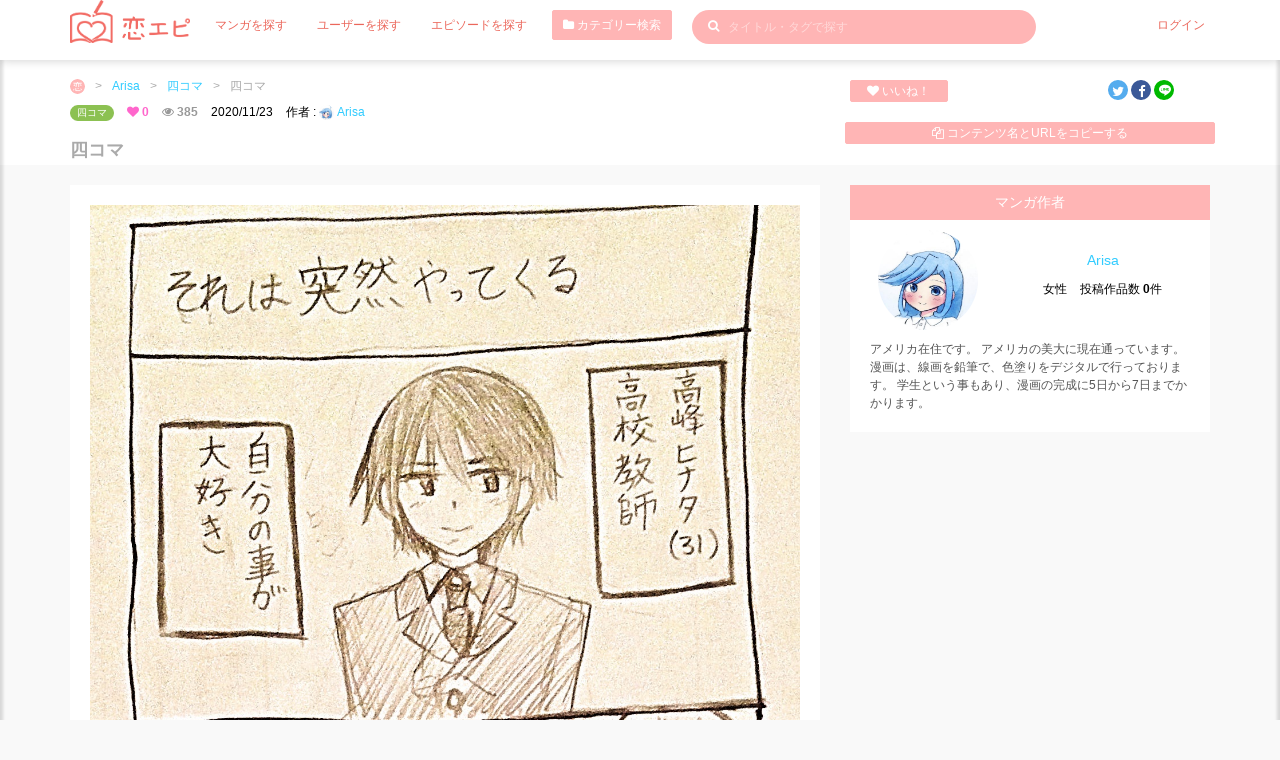

--- FILE ---
content_type: text/html; charset=UTF-8
request_url: https://love-episode.com/portfolio/detail/20201123034222-m15c-1552440396
body_size: 6454
content:
<!DOCTYPE html>
<html lang="ja">
    
<head>
    <meta charset="UTF-8">
    <meta name="viewport" content="width=device-width,initial-scale=1.0,minimum-scale=1.0">
    

<title>四コマ | Arisaさんのポートフォリオ</title>    
<meta content="マンガ,恋エピ,クリエイター,ポートフォリオ,インディーズ,作品Arisa,四コマ" name="keyword" />
<meta content="四コマシリーズ 四コマ 作者： Arisaさんのポートフォリオ作品です。" name="description" />



<link href="http://love-episode.com/portfolio/detail/20201123034222-m15c-1552440396" rel="canonical" />
<meta name="p:domain_verify" content="51bcd92e56d992466c2442b28c4a5c3b"/>
<meta content="342430806549074" property="fb:app_id"  />
<meta content="恋エピ" property="og:site_name" />
<meta content="四コマ | Arisaさんのポートフォリオ" property="og:title" />
<meta content="四コマシリーズ 四コマ 作者： Arisaさんのポートフォリオ作品です。" property="og:description" />
<meta content="website" property="og:type" />
<meta content="https://love-episode.com/files/CPortfolioDetails/image/20201123//20201123034222-5fbab10eeaafc.JPG" property="og:image" />
<meta content="http://love-episode.com/portfolio/detail/20201123034222-m15c-1552440396" property="og:url" />
<meta content="summary_large_image" name="twitter:card" />
<meta content="@koiepi001" name="twitter:site" />

<link rel="apple-touch-icon" type="image/png" href="/img/favicon_57.png" sizes="57x57" />
<link rel="apple-touch-icon" type="image/png" href="/img/favicon_60.png" sizes="60x60" />
<link rel="apple-touch-icon" type="image/png" href="/img/favicon_72.png" sizes="72x72" />
<link rel="apple-touch-icon" type="image/png" href="/img/favicon_76.png" sizes="76x76" />
<link rel="apple-touch-icon" type="image/png" href="/img/favicon_114.png" sizes="114x114" />
<link rel="apple-touch-icon" type="image/png" href="/img/favicon_120.png" sizes="120x120" />
<link rel="apple-touch-icon" type="image/png" href="/img/favicon_144.png" sizes="144x144" />
<link rel="apple-touch-icon" type="image/png" href="/img/favicon_152.png" sizes="152x152" />
<link rel="apple-touch-icon" type="image/png" href="/img/favicon_180.png" sizes="180x180" />
<link rel="icon" type="image/png" href="/img/favicon_16.png" sizes="16x16" />
<link rel="icon" type="image/png" href="/img/favicon_32.png" sizes="32x32" />
<link rel="icon" type="image/png" href="/img/favicon_96.png" sizes="96x96" />
<link rel="icon" type="image/png" href="/img/favicon_194.png" sizes="194x194" />
<link rel="icon" type="image/png" href="/img/favicon_192.png" sizes="192x192" />

<meta content="#00aba9" name="msapplication-TileColor" />
<meta content="" name="msapplication-TileImage" />
<meta content="#ffffff" name="theme-color" />


    <link rel='dns-prefetch' href='//fonts.googleapis.com' />
    <link rel='dns-prefetch' href='//s.w.org' />


    <!-- CSS -->


<link href="/front/assets/css/bootstrap.min.css" rel="stylesheet">

<!-- PLUGINS CSS-->
<link href="/front/assets/plugins/magnific-popup/magnific-popup.css" rel="stylesheet">
<link href="/front/assets/plugins/owl-carousel/owl.carousel.css" rel="stylesheet">
<link href="/front/assets/plugins/owl-carousel/owl.theme.css" rel="stylesheet">
<link href="/front/assets/plugins/owl-carousel/owl.transitions.css" rel="stylesheet">
<link href="/front/assets/plugins/toastr/toastr.css" rel="stylesheet">


<!-- MAIN CSS (REQUIRED ALL PAGE)-->
<!-- MAIN CSS (REQUIRED ALL PAGE)-->
<link href="/front/assets/plugins/font-awesome/css/font-awesome.min.css" rel="stylesheet">
<link href="/front/assets/css/common.css" rel="stylesheet">
<link href="/front/assets/css/style.css" rel="stylesheet">
<link href="/front/assets/css/style-responsive.css" rel="stylesheet">
<link href="/front/assets/css/sp.css" rel="stylesheet">

    <!-- JS -->
<script src="https://code.jquery.com/jquery-3.3.1.min.js" integrity="sha256-FgpCb/KJQlLNfOu91ta32o/NMZxltwRo8QtmkMRdAu8=" crossorigin="anonymous"></script>
<script src="https://stackpath.bootstrapcdn.com/bootstrap/4.1.1/js/bootstrap.min.js" integrity="sha384-smHYKdLADwkXOn1EmN1qk/HfnUcbVRZyYmZ4qpPea6sjB/pTJ0euyQp0Mk8ck+5T" crossorigin="anonymous"></script>
<script src="//love-episode.com/front/assets/js/lazysizes.min.js"></script>

<script src="//love-episode.com/front/assets/js/common.js"></script>
    <script>
  (function(i,s,o,g,r,a,m){i['GoogleAnalyticsObject']=r;i[r]=i[r]||function(){
  (i[r].q=i[r].q||[]).push(arguments)},i[r].l=1*new Date();a=s.createElement(o),
  m=s.getElementsByTagName(o)[0];a.async=1;a.src=g;m.parentNode.insertBefore(a,m)
  })(window,document,'script','//www.google-analytics.com/analytics.js','ga');
  ga('create', 'UA-122466524-1', 'auto');
  ga('send', 'pageview');
</script>
    <!-- ad -->
    <script async src="//pagead2.googlesyndication.com/pagead/js/adsbygoogle.js"></script>
    <script>
         (adsbygoogle = window.adsbygoogle || []).push({
              google_ad_client: "ca-pub-2679379171858981",
              enable_page_level_ads: true
         });
    </script>
    <!-- /ad -->
    </head>









    <body class="">
                <div class="wrapper">
            
<!-- header -->
<header>
    <div class="container">

        <!-- Begin primary navbar -->
        <nav class="navbar square" role="navigation">
            <!-- Brand and toggle get grouped for better mobile display -->
            <div class="navbar-header">
                <button type="button" class=""  id="right-user-panel">
                                            <img src="//love-episode.com/front/assets/img/avatar/avatar.jpg" class="avatar img-circle avatar25 mr5">
                                        
                </button>
                <button type="button" class=""  id="left-user-panel">
                    <span class="sr-only">Toggle navigation</span>
                    <span class="icon-bar"></span>
                    <span class="icon-bar"></span>
                    <span class="icon-bar"></span>
                </button>

                <a class="navbar-brand mr20" href="/">
                    <img src="//love-episode.com/img/common/logo-main-white.png" class="w120">
                </a>
            </div>

            <!-- Collect the nav links, forms, and other content for toggling -->
            <div class="collapse navbar-collapse" id="bs-example-navbar-collapse-2">
                <ul class="nav navbar-nav">
                    <li class="active p5">
                        <a href="/contents" class="mr20">マンガを探す</a>
                    </li>
                    <li class="active p5">
                        <a href="/user" class="mr20">ユーザーを探す</a>
                    </li>
                    <li class="active p5">
                        <a href="/episode" class="mr20">エピソードを探す</a>
                    </li>
                    <li class="active">
                        <button type="button" class="btn btn-danger btn-sm mr20 fs12" data-toggle="modal" data-target="#CategoryModal"><i class="fa fa-folder"></i> カテゴリー検索</button>
                    </li>
                </ul>

                
                                    <form action="/contents" method="get" class="navbar-form navbar-left notlogin" role="search">
                
                    <div class="form-group keywordFormBox">
                        <button type="submit" class="keywordBtn"><i class="fa fa-search"></i></button>
                        <input type="text" name="keyword" class="form-control keywordForm" placeholder="タイトル・タグで探す" value="">
                    </div>
                </form>


                                <ul class="nav navbar-nav navbar-right">
                    <li class="active p5">
                        <a href="/mypage/login">ログイン</a>
                    </li>
                </ul>                                
                                    
                    
            </div><!-- /.navbar-collapse -->
        </nav>
        <!-- End primary navbar -->
    </div>
</header>

<div class="box-left-user">
    <div class="inner-panel">
        <ul class="">
            <li class="bbDotted p10-0">
                <form action="/contents" method="get" class="">
                    <div class="form-group keywordFormBox">
                        <input type="text" name="keyword" class="form-control keywordForm2 fs18" placeholder="タイトル・タグで探す" value="">
                    </div>
                </form>
            </li>
            <li class="bbDotted p10-0">
                <button type="button" class="btn btn-danger btn-block btn-sm mr20 fs12" data-toggle="modal" data-target="#CategoryModal"><i class="fa fa-folder"></i> カテゴリー検索</button>
            </li>
            <li class="bbDotted p10-0">
                <a href="/contents" class="">マンガを探す</a>
            </li>
            <li class="bbDotted p10-0">
                <a href="/user" class="mr20">ユーザーを探す</a>
            </li>
            <li class="bbDotted p10-0">
                <a href="/episode">エピソードを探す</a>
            </li>
            <li class="bbDotted p10-0">
                <a href="/info/about">恋エピとは</a>
            </li>
            <li class="bbDotted p10-0">
                <a href="/blog/">恋エピ運営ブログ</a>
            </li>
            <li class="bbDotted p10-0">
                <a href="/info">運営会社</a>
            </li>
            <li class="bbDotted p10-0">
                <a href="/blog/help/contact">お問い合わせ</a>
            </li>
            <li class="bbDotted p10-0">
                <a href="/info/terms">利用規約</a>
            </li>
            <li class="bbDotted p10-0">
                <a href="/info/privacypolicy">プライバシーポリシー</a>
            </li>
            <li class="bbDotted p10-0">
                <a href="/blog/information/trouble">不具合の連絡</a>
            </li>
                        <!-- <li class="bbDotted p10-0">
                <a href="/blog/howtouse/postanepisode">エピソード投稿</a>
            </li>
            <li class="bbDotted p10-0">
                <a href="/blog/howtouse/kakitaiently">描きたい！エントリー</a>
            </li> -->
            <li class="bbDotted p10-0">
                <a href="/blog/howtouse/profilepageforcartoonist">プロフィールの使い方</a>
            </li>






        </ul>                                
    </div>
</div>




<div class="box-right-user">
    <div class="inner-panel">
        <ul class="">
            <li class="bbDotted p10-0">
                <a href="/mypage/login">ログイン</a>
            </li>
            <li class="bbDotted p10-0">
                <a href="/mypage/entry">会員登録(無料)</a>
            </li>

            <li class="bbDotted p10-0">
                <a href="/info/creator">マンガ家募集</a>
            </li>
            <li class="bbDotted p10-0">
                <a href="/info/episode">エピソード募集</a>
            </li>
            <li class="bbDotted p10-0">
                <a href="/blog/howtouse/becometomember">会員登録について</a>
            </li>
        </ul>                                
    </div>
</div>

                <div class="bgF mb20">
        <div class="container">

            <div class="row">
                <div class="col-sm-8 mt10">
                    <ul class="bredcrumb cl hidden-sm hidden-xs">
                        <li>
                            <a href="/">
                                <img src="//love-episode.com/img/common/logo-bread.png" class="avatar img-circle avatar15">
                            </a>
                        </li>
                                            
                            <li>></li>
                            <li>
                                <a href="/user/detail/Arisa586">
                                    Arisa                                </a>
                            </li>
                                            
                                            
                            <li>></li>
                            <li>
                                <a href="/portfolio/series/1606070452-m15c-1552440396">
                                    四コマ                                </a>
                            </li>
                                            
                        <li>></li>
                        <li>四コマ</li>
                    </ul>
                    <div class="mb20  hidden-sm hidden-xs">
                                            
                            <a href="/portfolio/series/1606070452-m15c-1552440396" class="badge badge-success mr10 fs10 fwN">四コマ</a>
                                            

                        <span class="likeBox mr10"><i class="fa fa-heart"></i> 0</span>
                        <span class="viewsBox mr10"><i class="fa fa-eye"></i> 385</span>
                                                    <span class="mr10"> 2020/11/23</span><br class="hidden-lg hidden-md">
                        

                                            
                            <span class="mr10">作者 : 
                                <a href="/user/detail/Arisa586">
                                    <img data-src="//love-episode.com/files/MUsers/icon_image/20200729/md-20200729122424-5f20ebe8b0ea2.jpeg" class="lazyload  avatar img-circle avatar15">
                                    Arisa                                </a>
                            </span>
                                            
                    </div>
                    <h1 class="pageTitle">四コマ</h1>
                </div>
                <div class="col-sm-4 mt20">
                    <div class="row">
                        <div class="col-xs-3 noPadding ml15 mr5">
                                                            <a href="/portfolio/detail/20201123034222-m15c-1552440396/like" class="btn btn-danger btn-xs btn-block mb10 "><i class="fa fa-heart"></i> いいね！</a>
                                                    </div>
                        <div class="col-xs-3 noPadding mr5 ml5">
                        </div>
                        <div class="col-xs-5 noPadding text-center">
                            <div class="snsBox">
                                                        
                            <a href="https://twitter.com/intent/tweet?text=%E5%9B%9B%E3%82%B3%E3%83%9E+%7C+Arisa%E3%81%95%E3%82%93%E3%81%AE%E3%83%9D%E3%83%BC%E3%83%88%E3%83%95%E3%82%A9%E3%83%AA%E3%82%AA&url=http%3A%2F%2Flove-episode.com%2Fportfolio%2Fdetail%2F20201123034222-m15c-1552440396" class="snsIcon sns-twitter" title="Twitterでシェア" onclick="javascript:window.open(this.href, '_blank', 'menubar=no,toolbar=no,resizable=yes,scrollbars=yes,height=400,width=600'); return false;">
                                <i class="fa fa-twitter"></i>
                            </a>
                            <a href="//www.facebook.com/sharer.php?src=bm&u=http%3A%2F%2Flove-episode.com%2Fportfolio%2Fdetail%2F20201123034222-m15c-1552440396&t=%E5%9B%9B%E3%82%B3%E3%83%9E+%7C+Arisa%E3%81%95%E3%82%93%E3%81%AE%E3%83%9D%E3%83%BC%E3%83%88%E3%83%95%E3%82%A9%E3%83%AA%E3%82%AA" class="snsIcon sns-facebook" title="Facebookでシェア" onclick="javascript:window.open(this.href, '_blank', 'menubar=no,toolbar=no,resizable=yes,scrollbars=yes,height=800,width=600'); return false;">                            
                                <i class="fa fa-facebook"></i>
                            </a>
                            <a href="//line.me/R/msg/text/?四コマ | Arisaさんのポートフォリオ%0Ahttp://love-episode.com/portfolio/detail/20201123034222-m15c-1552440396" target="_blank" title="LINEに送る" class="snsIcon sns-line">
                                <i class="fa-i-line"></i>
                            </a>
                            </div>
                        </div>
                        <div class="col-xs-12 p10">
                            <span class="copy_btn btn btn-block btn-danger btn-xs" data-clipboard-text="四コマ | Arisaさんのポートフォリオ http://love-episode.com/portfolio/detail/20201123034222-m15c-1552440396"><i class="fa fa-copy"></i> コンテンツ名とURLをコピーする</span>
<script src="https://ajax.googleapis.com/ajax/libs/jquery/3.1.1/jquery.min.js"></script>
<!-- ↓クリップボード操作のために使用するjsを読み込む　( https://clipboardjs.com/ ) -->
<script src="https://cdn.jsdelivr.net/clipboard.js/1.5.13/clipboard.min.js"></script>
 
<script>
var clipboard = new Clipboard('.copy_btn');    //clipboard.min.jsが動作する要素をクラス名で指定
 
//クリックしたときの挙動
$(function(){
    $('.copy_btn').click(function(){
        $(this).addClass('btn-default');
        $(this).removeClass('btn-danger');
        $(this).text('コンテンツ名とURLをコピーしました');    //テキストの書き換え
    });
});
</script>                    
                            
                        </div>

                    </div>
                </div>
            </div>
        </div>
    </div>

    <div class="container mb20">
        <div class="row ">
            <div class="col-md-8">
                <div class="mb5 bgF p20">
                    <div class="row hidden-lg hidden-md">
                        <div class="col-sm-12 mb10">
                                                
                                <a href="/portfolio/series/1606070452-m15c-1552440396" class="badge badge-success mr10 fs10 fwN">四コマ</a>
                                                

                            <span class="likeBox mr10"><i class="fa fa-heart"></i> 0</span>
                            <span class="viewsBox mr10"><i class="fa fa-eye"></i> 385</span>
                        </div>
                    </div>

                         
                        <img data-src="//love-episode.com/files/CPortfolioDetails/image/20201123/20201123034222-5fbab10eeaafc.JPG" class="lazyload mb20"><img data-src="//love-episode.com/files/CPortfolioDetails/image/20201123/20201123034227-5fbab113baee4.JPG" class="lazyload mb20"><img data-src="//love-episode.com/files/CPortfolioDetails/image/20201123/20201123034232-5fbab1182eabc.JPG" class="lazyload mb20"><img data-src="//love-episode.com/files/CPortfolioDetails/image/20201123/20201123034236-5fbab11cbb7cc.JPG" class="lazyload mb20"><img data-src="//love-episode.com/files/CPortfolioDetails/image/20201123/20201123034240-5fbab1208e765.JPG" class="lazyload mb20"><img data-src="//love-episode.com/files/CPortfolioDetails/image/20201123/20201123034244-5fbab124d79ee.JPG" class="lazyload mb20"><img data-src="//love-episode.com/files/CPortfolioDetails/image/20201123/20201123034248-5fbab128c5e20.JPG" class="lazyload mb20">                                            <div class="p10-0">
                                                            <a href="/portfolio/detail/20201123034222-m15c-1552440396/like" class="btn btn-danger p10 btn-block mb10 "><i class="fa fa-heart"></i> いいね！</a>
                                                    </div>
                    
                                        
                    

                    <p class="text-right fs14">
                        created by 
                        <a href="/user/detail/Arisa586">
                            <img data-src="//love-episode.com/files/MUsers/icon_image/20200729/md-20200729122424-5f20ebe8b0ea2.jpeg" class="lazyload  avatar img-circle avatar15">                            Arisa                        </a>
                    </p>
                </div>

                            </div>
            <div class="col-md-4">
                <div class="mb20">
                    <h3 class="text-center bg-danger fs14 p10">マンガ作者</h3>
                    <div class="p1020 bgF">
                        <div class="row">
                            <div class="col-xs-5 text-center">
                                <a href="/user/detail/Arisa586">
                                    <img data-src="//love-episode.com/files/MUsers/icon_image/20200729/md-20200729122424-5f20ebe8b0ea2.jpeg" class="lazyload  avatar img-circle avatar100">                                </a>

                            </div>
                            <div class="col-xs-7 text-center">
                                <p class="mt20 fs14">
                                    <a href="/user/detail/Arisa586">
                                        Arisa                                    </a>
                                </p>
                                <div class="mb5">
                                    <span class="mr10">女性</span>
                                    <span>投稿作品数 <b>0</b>件</span>
                                </div>
                                                            </div>
                        </div>

                        
                        <div class="mt10">
                            <p>アメリカ在住です。
アメリカの美大に現在通っています。

漫画は、線画を鉛筆で、色塗りをデジタルで行っております。
学生という事もあり、漫画の完成に5日から7日までかかります。</p>
                        </div>
                    </div>
                </div>

                            


                
                <!-- <div class="text-center mb20">
    <a href="/info/episode">
        <img src="//love-episode.com/img/common/banner_episode.png" class="w100P">
    </a>
</div>
<div class="text-center mb20">
    <a href="/info/creator">
        <img src="//love-episode.com/img/common/banner_creator.png" class="w100P">
    </a>
</div> -->


            </div>


        </div>
    </div>




            <!-- footer -->

        
            <footer>
                

            <div class="container">
                <div class="row">
                    <div class="col-sm-2 hidden-sm hidden-xs">
                        <ul>
                            <li><a href="/contents">マンガ検索</a></li>
                            <li><span class="pointer" data-toggle="modal" data-target="#CategoryModal">カテゴリー検索</span></li>
                            <li><a href="/user">ユーザー検索</a></li>
                            <li><a href="/episode">エピソード検索</a></li>
                        </ul>
                    </div>
                    <div class="col-sm-2 hidden-sm hidden-xs">
                        <ul>
                                                    <!-- <li><a href="/info/creator">マンガ家募集</a></li>
                            <li><a href="/info/episode">エピソード募集</a></li> -->
                                                        <li><a href="/mypage/entry">会員登録(無料)</a></li>
                            <li><a href="/mypage/login">会員ログイン</a></li>
                        </ul>
                    </div>
                    <div class="col-sm-2 hidden-sm hidden-xs">
                        <ul>
                            <li><a href="/info">運営会社</a></li>
                            <li><a href="/info/terms">利用規約</a></li>
                            <li><a href="/info/privacypolicy">プライバシーポリシー</a></li>
                            <li><a href="http://love-episode.com/media/">恋エピブログ</a></li>
                            <li><a href="http://love-episode.com/blog/">恋エピ運営ブログ</a></li>
                        </ul>
                    </div>
                    <div class="col-sm-2 hidden-sm hidden-xs">
                        <ul>
                            <li><a href="/blog/help/contact">お問い合わせ</a></li>
                            <li><a href="/blog/information/trouble">不具合の連絡</a></li>
                            <li><a href="/blog/howtouse/becometomember">会員登録について</a></li>
                                                        <!-- <li><a href="/blog/howtouse/postanepisode">エピソード投稿</a></li>
                            <li><a href="/blog/howtouse/kakitaiently">描きたい！エントリー</a></li> -->
                            <li><a href="/blog/howtouse/profilepageforcartoonist">プロフィールの使い方</a></li>
                        </ul>
                    </div>
                    <div class="col-sm-4 text-center">
                        <div class="mb20">
                            <img src="//love-episode.com/img/common/logo-landscape-white.png" class="w150">
                        </div>
                        <div class="snsBox mb10">
                            

                            <a href="https://www.instagram.com/koiepi_love_episode/" class="snsIcon sns-instagram" target="_blank">
                                <i class="fa fa-instagram"></i>
                            </a>

                            <a href="https://twitter.com/intent/tweet?url=http://love-episode.com/portfolio/detail/20201123034222-m15c-1552440396" class="snsIcon sns-twitter" title="Twitterでシェア" onclick="javascript:window.open(this.href, '_blank', 'menubar=no,toolbar=no,resizable=yes,scrollbars=yes,height=400,width=600'); return false;">
                                <i class="fa fa-twitter"></i>
                            </a>

                            <a href="//www.facebook.com/sharer.php?src=bm&u=http://love-episode.com/portfolio/detail/20201123034222-m15c-1552440396&t=四コマ | Arisaさんのポートフォリオ" class="snsIcon sns-facebook" title="Facebookでシェア" onclick="javascript:window.open(this.href, '_blank', 'menubar=no,toolbar=no,resizable=yes,scrollbars=yes,height=800,width=600'); return false;">                            
                                <i class="fa fa-facebook"></i>
                            </a>
                            <a href="//getpocket.com/edit?url=http://love-episode.com/portfolio/detail/20201123034222-m15c-1552440396&title=四コマ | Arisaさんのポートフォリオ" target="_blank" title="Pocketに保存する" class="snsIcon sns-pocket">
                                <i class="fa-i-pocket"></i>
                            </a>
                            <a href="//line.me/R/msg/text/?四コマ | Arisaさんのポートフォリオ%0Ahttp://love-episode.com/portfolio/detail/20201123034222-m15c-1552440396" target="_blank" title="LINEに送る" class="snsIcon sns-line">
                                <i class="fa-i-line"></i>
                            </a>
                        </div>
                    </div>
                </div>
            </div>
            <div class="copyright text-center">
                <span class="mr20 small fwB">本サイトに掲載されたマンガ・エピソード等、一切のコンテンツの無断使用・転載を禁止します。</span>
                <br class="hidden-lg hidden-md">
                <span>©2019 恋エピ ights Reserved.</span>
            </div>
        </footer>

    


            <!-- Category Modal -->
        <div class="modal fade" id="CategoryModal" tabindex="-1" role="dialog" aria-hidden="true">
            <div class="modal-dialog">
                <div class="modal-content modal-no-shadow modal-no-border">
                    <div class="modal-header bg-danger">
                        <button type="button" class="close" data-dismiss="modal" aria-hidden="true">&times;</button>
                        <p class="modal-title fs14">カテゴリー検索</p>
                    </div>
                    <div class="modal-body">
                                                <ul class="categoryTree">

                            <li class="tree1"><a href="/contents?category=胸キュン">胸キュン</a></li><li class="tree1"><a href="/contents?category=幸せ">幸せ</a></li><li class="tree1"><a href="/contents?category=ドキドキ">ドキドキ</a></li><li class="tree1"><a href="/contents?category=甘酸っぱい">甘酸っぱい</a></li><li class="tree1"><a href="/contents?category=切ない">切ない</a></li><li class="tree1"><a href="/contents?category=悲しい">悲しい</a></li><li class="tree1"><a href="/contents?category=ダメ男">ダメ男</a></li><li class="tree1"><a href="/contents?category=小ネタ">小ネタ</a></li><li class="tree1"><a href="/contents?category=おもしろ">おもしろ</a></li>                        </ul>
                    </div>
                </div>
            </div>
        </div>
    

            <!-- footer JS -->
<!-- MAIN JAVASRCIPT (REQUIRED ALL PAGE)-->
<script src="//love-episode.com/front/assets/js/jquery.js"></script>
<script src="//love-episode.com/front/assets/js/bootstrap.min.js"></script>
<!-- <script src="//love-episode.com/front/assets/plugins/retina/retina.min.js"></script> -->
<script src="//love-episode.com/front/assets/plugins/backstretch/jquery.backstretch.min.js"></script>
<script src="//love-episode.com/front/assets/plugins/magnific-popup/jquery.magnific-popup.min.js"></script>
<script src="//love-episode.com/front/assets/plugins/owl-carousel/owl.carousel.min.js"></script>
<script src="//love-episode.com/front/assets/plugins/mixitup/jquery.mixitup.js"></script>
<script src="//love-episode.com/front/assets/plugins/toastr/toastr.js"></script>
<script src="//love-episode.com/front/assets/js/apps.js"></script>
<script src="//love-episode.com/front/assets/js/toastr.js"></script>




        </div>
    </body>
</html>


--- FILE ---
content_type: text/html; charset=utf-8
request_url: https://www.google.com/recaptcha/api2/aframe
body_size: 266
content:
<!DOCTYPE HTML><html><head><meta http-equiv="content-type" content="text/html; charset=UTF-8"></head><body><script nonce="H7s0e6PmEgFnaE3-Y0ik5Q">/** Anti-fraud and anti-abuse applications only. See google.com/recaptcha */ try{var clients={'sodar':'https://pagead2.googlesyndication.com/pagead/sodar?'};window.addEventListener("message",function(a){try{if(a.source===window.parent){var b=JSON.parse(a.data);var c=clients[b['id']];if(c){var d=document.createElement('img');d.src=c+b['params']+'&rc='+(localStorage.getItem("rc::a")?sessionStorage.getItem("rc::b"):"");window.document.body.appendChild(d);sessionStorage.setItem("rc::e",parseInt(sessionStorage.getItem("rc::e")||0)+1);localStorage.setItem("rc::h",'1768530396540');}}}catch(b){}});window.parent.postMessage("_grecaptcha_ready", "*");}catch(b){}</script></body></html>

--- FILE ---
content_type: text/css
request_url: https://love-episode.com/front/assets/css/style-responsive.css
body_size: 2730
content:
/**
==============================================================
 * Sentir - Responsive admin & dashboard template
 * Version 		1.2.0
 * Release		July 19, 2014
 * Additional	Sentir Agency Template
==============================================================
**/



/**
=================================
LARGE DESKTOP > 1200px
=================================
**/
@media (min-width: 1200px) {

}





/**
=================================
STANDARD DESKTOP 992px <> 1200px
=================================
**/
@media (min-width: 992px) and (max-width: 1199px) {
	/**
	-------------------------------------------
	HAPPY CLIENT
	-------------------------------------------
	**/
	.testimonial-item .rates{
		bottom: -30px;
		right: 15px;
	}
	.testimonial-item .body {
		padding-top: 30px;
	}
        .mapPage .mapArea{height:659px;}
}





/**
=================================
STANDARD DESKTOP < 1024px
=================================
**/
@media (max-width: 1023px) {
	body{
		padding-top: 0px;
	}
	
	
	
	/**
	-------------------------------------------
	NAVBAR
	-------------------------------------------
	**/
	.top-navbar .logo{
		float: none;
		padding: 0;
	}
	.top-navbar.shrink-nav{
		min-height: 60px;
		height: auto;
	}
	.top-navbar{
		min-height: 60px;
		height: auto;
		background: #2C343E;
	}
	.top-navbar ul.menus {
		display: block;
		float: none;
		height: 0px;
		-webkit-transition:All 0.2s ease;
		-moz-transition:All 0.2s ease;
		-o-transition:All 0.2s ease;
		overflow: hidden;
	}
	.top-navbar ul.menus.toggle-nav {
		height: 250px;
		overflow-y: auto;
	}
	.top-navbar ul.menus li.parent{
		display: block;
		float: none;
	}
	.top-navbar ul.menus li.parent a,
	.top-navbar.shrink-nav ul.menus li.parent a{
		height: 50px;
		padding: 16px 25px;
		background: #1A212B;
		border-bottom: 1px solid #171C24;
	}
	.top-navbar ul.menus li.parent.right-icon,
	.top-navbar.shrink-nav ul.menus li.parent.right-icon{
		display: none;
	}
	.top-navbar ul.menus li.parent ul.sub-menus{
		display: block;
		width: 100%;
		position: relative;
		left: 0;
		top: 0;
		background: #1A212B;
	}
	.top-navbar ul.menus li.parent ul.sub-menus li.sub-list a:hover,
	.top-navbar ul.menus li.parent ul.sub-menus li.sub-list a:focus{
		color: #fff;
		background: #1A212B;
	}
	.top-navbar ul.menus li.parent ul.sub-menus li.sub-list a,
	.top-navbar ul.menus li.parent ul.sub-menus li.sub-list a{
		height: 40px;
		padding: 15px 35px;
	}
	.top-navbar ul.menus li.parent ul.sub-menus li.sub-list a:hover,
	.top-navbar ul.menus li.parent ul.sub-menus li.sub-list a:focus,
	.top-navbar.dark-color ul.menus li.parent ul.sub-menus li.sub-list a:hover,
	.top-navbar.dark-color ul.menus li.parent ul.sub-menus li.sub-list a:focus{
		background: #1A212B;
	}
	.top-navbar ul.menus ul.sub-menus li.sub-list:hover ul.subsub-menus li.subsub-list a,
	.top-navbar ul.menus ul.sub-menus ul.subsub-menus li.subsub-list a{
		color: #fff;
		color: rgba(255,255,255,0.71);
	}
	.top-navbar ul.menus ul.sub-menus li.sub-list:hover ul.subsub-menus li.subsub-list a:hover,
	.top-navbar ul.menus ul.sub-menus li.sub-list:hover ul.subsub-menus li.subsub-list a:hover
	.top-navbar ul.menus ul.sub-menus ul.subsub-menus li.subsub-list a:hover,
	.top-navbar ul.menus ul.sub-menus ul.subsub-menus li.subsub-list a:focus{
		color: #fff;
		color: rgba(255,255,255,1);
	}
	.top-navbar ul.menus ul.sub-menus ul.subsub-menus{
		display: block;
		width: 100%;
		position: relative;
		left: 0;
		top: 0;
		background: #1A212B;
	}
	.top-navbar ul.menus ul.sub-menus ul.subsub-menus li.subsub-list a{
		padding: 15px 35px 15px 50px;
	}
	.top-navbar.light-color.shrink-nav ul.menus ,
	.top-navbar.light-color ul.menus,
	.top-navbar.fancy-color.shrink-nav ul.menus ,
	.top-navbar.fancy-color ul.menus {
		background: #e8e9ee;
	}
	.top-navbar.fancy-color ul.menus li.parent a,
	.top-navbar.fancy-color.shrink-nav ul.menus li.parent a,
	.top-navbar.light-color ul.menus li.parent a,
	.top-navbar.light-color.shrink-nav ul.menus li.parent a{
		background: #e8e9ee;
		border-bottom: 1px solid #dddfe7;
		color: #777f8c;
	}
	.top-navbar.fancy-color ul.menus li.parent ul.sub-menus,
	.top-navbar.light-color ul.menus li.parent ul.sub-menus{
		background: #e8e9ee;
		-webkit-box-shadow: 0px 3px 3px 0px rgba(0,0,0,0);
		-moz-box-shadow: 0px 3px 3px 0px rgba(0,0,0,0);
		box-shadow: 0px 3px 3px 0px rgba(0,0,0,0);
	}
	.top-navbar.light-color ul.menus li.parent ul.sub-menus li.sub-list a{
		color: #777f8c;
	}
	.top-navbar.fancy-color ul.menus li.parent ul.sub-menus li.sub-list a:hover,
	.top-navbar.fancy-color ul.menus li.parent ul.sub-menus li.sub-list a:focus,
	.top-navbar.light-color ul.menus li.parent ul.sub-menus li.sub-list a:hover,
	.top-navbar.light-color ul.menus li.parent ul.sub-menus li.sub-list a:focus{
		color: #676b74;
		background: #d3d8de;
	}
	.top-navbar.light-color ul.menus ul.sub-menus li.sub-list:hover ul.subsub-menus li.subsub-list a,
	.top-navbar.light-color ul.menus ul.sub-menus ul.subsub-menus li.subsub-list a{
		color: #777f8c;
	}
	.top-navbar.light-color ul.menus ul.sub-menus li.sub-list:hover ul.subsub-menus li.subsub-list a:hover,
	.top-navbar.light-color ul.menus ul.sub-menus li.sub-list:hover ul.subsub-menus li.subsub-list a:hover
	.top-navbar.light-color ul.menus ul.sub-menus ul.subsub-menus li.subsub-list a:hover,
	.top-navbar.light-color ul.menus ul.sub-menus ul.subsub-menus li.subsub-list a:focus{
		color: #676b74;
	}
	.top-navbar.fancy-color ul.menus ul.sub-menus ul.subsub-menus,
	.top-navbar.light-color ul.menus ul.sub-menus ul.subsub-menus{
		background: #e8e9ee;
		-webkit-box-shadow: 3px 0px 3px 0px rgba(0,0,0,0);
		-moz-box-shadow: 3px 0px 3px 0px rgba(0,0,0,0);
		box-shadow: 3px 0px 3px 0px rgba(0,0,0,0);
	}
	
	.top-navbar.fancy-color ul.menus li.parent a{
		-webkit-box-shadow: inset 0px 0px 0px 0px #fff;
		-moz-box-shadow: inset 0px 0px 0px 0px #fff;
		box-shadow: inset 0px 0px 0px 0px #fff;
	}
	.top-navbar.fancy-color ul.menus li.parent.primary a{
		-webkit-box-shadow: inset 0px 0px 0px 0px #34BC9B;
		-moz-box-shadow: inset 0px 0px 0px 0px #34BC9B;
		box-shadow: inset 0px 0px 0px 0px #34BC9B;
		background: #34BC9B;
		border-bottom-color: #48CFAE;
		color: #fff;
	}
	.top-navbar.fancy-color ul.menus li.parent.primary li.sub-list a,
	.top-navbar.fancy-color ul.menus li.parent.success li.sub-list a,
	.top-navbar.fancy-color ul.menus li.parent.info li.sub-list a,
	.top-navbar.fancy-color ul.menus li.parent.danger li.sub-list a,
	.top-navbar.fancy-color ul.menus li.parent.warning li.sub-list a,
	.top-navbar.fancy-color ul.menus li.parent.pink li.sub-list a{
		color: #fff;
	}
	.top-navbar.fancy-color ul.menus li.parent.success a{
		-webkit-box-shadow: inset 0px 0px 0px 0px #8EC051;
		-moz-box-shadow: inset 0px 0px 0px 0px #8EC051;
		box-shadow: inset 0px 0px 0px 0px #8EC051;
		background: #8EC051;
		border-bottom-color: #A2D368;
		color: #fff;
	}
	.top-navbar.fancy-color ul.menus li.parent.info a{
		-webkit-box-shadow: inset 0px 5px 0px 0px #3EAFDB;
		-moz-box-shadow: inset 0px 5px 0px 0px #3EAFDB;
		box-shadow: inset 0px 5px 0px 0px #3EAFDB;
		background: #3EAFDB;
		border-bottom-color: #4EC0E8;
		color: #fff;
	}
	.top-navbar.fancy-color ul.menus li.parent.danger a{
		-webkit-box-shadow: inset 0px 5px 0px 0px #E7573E;
		-moz-box-shadow: inset 0px 5px 0px 0px #E7573E;
		box-shadow: inset 0px 5px 0px 0px #E7573E;
		background: #E7573E;
		border-bottom-color: #FF7257;
		color: #fff;
	}
	.top-navbar.fancy-color ul.menus li.parent.warning a{
		-webkit-box-shadow: inset 0px 5px 0px 0px #F6BB43;
		-moz-box-shadow: inset 0px 5px 0px 0px #F6BB43;
		box-shadow: inset 0px 5px 0px 0px #F6BB43;
		background: #F6BB43;
		border-bottom-color: #FFCE54;
		color: #fff;
	}
	.top-navbar.fancy-color ul.menus li.parent.pink a{
		-webkit-box-shadow: inset 0px 5px 0px 0px #D971AC;
		-moz-box-shadow: inset 0px 5px 0px 0px #D971AC;
		box-shadow: inset 0px 5px 0px 0px #D971AC;
		background: #D971AC;
		border-bottom-color: #EB88BF;
		color: #fff;
	}
	.nav-right-info{
	}
	.nav-right-info p.phone{
		font-size: 20px;
		margin: 0px 5px;
	}
	.nav-right-info .times-icon{
		font-size: 22px;
		padding: 20px 0;
		width: 40px;
	}
	.nav-right-info form{
		margin: 0 40px 0 0;
	}
	.nav-right-info .form-control{
		height: 30px;
		font-size: 16px;
		padding: 5px 10px;
		margin: 5px 0;
	}
	.btn-toggle-nav{display: block;}
	.btn-toggle-search{display: block;}
	.btn-toggle-phone{display: block;}
	
	
	
	/**
	-------------------------------------------
	BACK TO TOP
	-------------------------------------------
	**/
	#back-top{
		right: 0px;
		bottom: 0px;
		border-radius: 0;
	}
}





/**
=================================
SMALL DESKTOP 768px <> 991px
=================================
**/
@media (min-width: 768px) and (max-width: 991px) {
    .flR{float:none !important;}
    .w50P{width:75%;}
    .w70P{width:100%;}
    .mapPage .mapArea{height:526px;}
	/**
	-------------------------------------------
	LATEST WORK
	-------------------------------------------
	**/
	ul.work-category-wrap li{
		height: 30px;
		font-size: 13px;
		margin: 10px 5px;
		padding: 5px;
	}
	
	
	
	
	/**
	-------------------------------------------
	TESTIMONIAL
	-------------------------------------------
	**/
	.testimonial-item .heading {
		height: auto;
		min-height: 60px;
	}
	.testimonial-item .client-content {
		position: relative;
		display: block;
		left: auto;
		top: auto;
		bottom: auto;
		right: auto;
		margin-left: 85px;
	}
	.testimonial-item .rates{
		bottom: -30px;
		right: 15px;
	}
	.testimonial-item .body {
		padding-top: 30px;
	}
	
	
	
	
	/**
	-------------------------------------------
	FUN FACTS
	-------------------------------------------
	**/
	h1.number-fact{
		font-size: 40px;
	}
	
	
	
	
	/**
	-------------------------------------------
	THE TEAM
	-------------------------------------------
	**/
	.team-item .avatar{
		width: 100px;
	}
	.team-item h4.name{
		font-size: 18px;
	}
	.team-item .position{
		font-size: 14px;
	}
	
	
	
	
	/**
	-------------------------------------------
	BLOG
	-------------------------------------------
	**/
	.blog-list .media .img-post{
		display: none;
	}
	
	
	
	/**
	-------------------------------------------
	SIDEBAR
	-------------------------------------------
	**/
	.sidebar .media-list .media .img-post{
		display: none;
	}
	
	
	
	
	/**
	-------------------------------------------
	FOOTER
	-------------------------------------------
	**/
	footer h4{
		margin-top: 40px;
		margin-bottom: 10px;
	}
}




/**
=================================
TABLET < 767px
=================================
**/
@media (max-width: 767px) {
    .flR{float:none !important;}
    .sm-mb10{margin-bottom:10px;}
    .thanksBox{padding:30px 30px;}
    .w50P{width:75%;}
	/**
	-------------------------------------------
	HEADER SLIDE
	-------------------------------------------
	**/
	.slide-inner.more-padding	{padding:60px 0 0 0;}
	.slide-text-content{
		padding: 130px 0 110px;
	}
	.slide-text-content h1{
		font-size: 35px;
	}
	.slide-text-content h3{
		font-size: 18px;
		line-height: 24px;
	}
	
	
	
	/**
	-------------------------------------------
	FEATURE
	-------------------------------------------
	**/
	.box-feature{margin: 0 0 30px 0;}

	
	
	
	/**
	-------------------------------------------
	TOP FEATURE
	-------------------------------------------
	**/
	.section-top-features h5.text-heading{
		margin-top: 15px;
	}
	
	
	
	/**
	-------------------------------------------
	LATEST WORK
	-------------------------------------------
	**/
	ul.work-category-wrap li{
		height: 30px;
		font-size: 13px;
		margin: 10px 5px;
		padding: 5px;
	}
	
	
	
	
	/**
	-------------------------------------------
	TESTIMONIAL
	-------------------------------------------
	**/
	.testimonial-item .heading {
		min-height: 60px;
		height: auto;
	}
	.testimonial-item .heading {
		height: auto;
		min-height: 60px;
	}
	.testimonial-item .client-content {
		position: relative;
		display: block;
		left: auto;
		top: auto;
		bottom: auto;
		right: auto;
		margin-left: 85px;
	}
	.testimonial-item .rates{
		bottom: -30px;
		right: 15px;
	}
	.testimonial-item .body {
		padding-top: 30px;
	}
	
	
	
	
	/**
	-------------------------------------------
	FUN FACTS
	-------------------------------------------
	**/
	h1.number-fact{
		font-size: 40px;
	}
	
	
	
	/**
	-------------------------------------------
	THE TEAM
	-------------------------------------------
	**/
	.team-item{
		margin: 0 0 30px 0;
	}
	
	
	
	/**
	-------------------------------------------
	FOOTER
	-------------------------------------------
	**/
	footer{padding: 10px 0 0px;}
	footer h4{
		margin-top: 40px;
		margin-bottom: 10px;
	}
	.footer{
		min-height: 80px;
		height: auto;
		text-align: center;
	}
	.footer .text-right{text-align: center;}
	.footer .list-inline {
		margin-top: 15px;
	}
	.footer .list-inline > li {
		padding-left: 3px;
		padding-right: 3px;
	}
}




/**
=================================
PHONE < 640px
=================================
**/
@media (max-width: 640px){
    .w50P{width:100%;}
	/**
	-------------------------------------------
	NAVBAR
	-------------------------------------------
	**/
	/** TOP NAVBAR SHRINK **/
	.top-navbar.shrink-nav .nav-right-info p.phone,
	.nav-right-info p.phone{
		font-size: 28px;
		margin: 5px 0;
	}
	
	
	

	/**
	-------------------------------------------
	HEADER SLIDE
	-------------------------------------------
	**/
	.slide-text-content{
		padding: 80px 0 60px;
	}
	.slide-text-content h1{
		font-size: 35px;
	}
	.slide-text-content h3{
		font-size: 18px;
		line-height: 24px;
	}
	.slide-text-content .btn-learn-more{
		padding: 17px 40px;
		font-size: 14px;
		font-weight: 700;
		line-height: 100%;
		margin: 30px 10px;
	}
}




/**
=================================
PHONE < 600px
=================================
**/
@media (max-width: 600px){
	/**
	-------------------------------------------
	NAVBAR
	-------------------------------------------
	**/
	/** TOP NAVBAR SHRINK **/
	.top-navbar.shrink-nav .nav-right-info,
	.nav-right-info{
		left: 0px;
		background: #2C343E;
	}
	.top-navbar.fancy-color.shrink-nav .nav-right-info,
	.top-navbar.fancy-color .nav-right-info,
	.top-navbar.light-color.shrink-nav .nav-right-info,
	.top-navbar.light-color .nav-right-info{
		left: 0px;
		background: #fff;
	}
	.top-navbar.shrink-nav .nav-right-info p.phone,
	.nav-right-info p.phone{
		font-size: 20px;
		margin: 0px 5px;
	}
	.top-navbar.shrink-nav .nav-right-info .times-icon,
	.nav-right-info .times-icon{
		padding: 18px 0;
		width: 60px;
	}
	.top-navbar.shrink-nav .nav-right-info form,
	.nav-right-info form{
		margin: 0 60px 0 0;
	}
	
	
	.height200{height:100px !important;background:#FFFFFF;}
	.height200 img{max-height:100% !important;}
	
	/**
	-------------------------------------------
	BLOG
	-------------------------------------------
	**/
	.blog-list .media .img-post{
		width: 120px;
		margin-right: 5px;
	}
	.blog-detail img.img-detail{
		margin: 0 0 20px 0;
	}
}



/**
=================================
PHONE < 548px
=================================
**/
@media (max-width: 548px){

}



/**
=================================
PHONE < 480px
=================================
**/
@media (max-width: 480px){
    .btn-big{padding:10px;font-size:100%;}
    .mainvisual .countBox{position:relative;margin:0px 5%;width:100%;}
    .mainvisual .catchcopy {top:10%;}
    .mainLogo{width:100%;}
    .thanksBox{padding:20px 20px;}
    
	/**
	-------------------------------------------
	HEADER SLIDE
	-------------------------------------------
	**/
	.slide-text-content{
		padding: 80px 0 60px;
	}
	.slide-text-content h1{
		font-size: 28px;
	}
	.slide-text-content h3{
		font-size: 16px;
		line-height: 20px;
	}
	.slide-text-content .btn-learn-more{
		padding: 13px 20px;
		font-size: 14px;
		font-weight: 700;
		line-height: 100%;
		margin: 15px 10px;
	}
	
	
	
	/**
	-------------------------------------------
	FEATURE
	-------------------------------------------
	**/
	p.text-slogan{
		font-size: 16px;
		line-height: 25px;
		padding-top: 10px;
	}
	
	
	
	/**
	-------------------------------------------
	SECTION
	-------------------------------------------
	**/
	body.onepage .section{
		padding: 80px 0;
	}
	.section{
		padding: 25px 0;
	}
	.section-top-features .btn-lg-text-xs{width: 100%;}
	
	
	
	
	/**
	-------------------------------------------
	BLOG
	-------------------------------------------
	**/
	.comment-wrap .media .media-object{
		width: 40px;
		margin-right: 5px;
	}
	.blog-list .media .pull-left{
		display: none;
	}
	.blog-list .media .img-post{
		width: auto;
		max-width: 100%;
	}
}




/**
=================================
PHONE < 360px
=================================
**/
@media (max-width: 360px){
	/**
	-------------------------------------------
	NAVBAR
	-------------------------------------------
	**/
	/** TOP NAVBAR SHRINK **/
	.top-navbar.shrink-nav .nav-right-info p.phone,
	.nav-right-info p.phone{
		font-size: 16px;
		padding: 10px 30px 10px 0;
	}
}




/**
=================================
PHONE < 320px
=================================
**/
@media (max-width: 320px){
	/**
	-------------------------------------------
	HEADER SLIDE
	-------------------------------------------
	**/
	.slide-text-content h1{
		font-size: 24px;
	}
	.slide-text-content{
		padding: 50px 0 40px;
	}
}

--- FILE ---
content_type: application/javascript
request_url: https://love-episode.com/front/assets/js/toastr.js
body_size: 1091
content:
$(document).ready(function() {
	var i = -1;
	var toastCount = 0;
	var $toastlast;

	var getMessage = function () {
		var msgs = ['My name is Inigo Montoya. You killed my father. Prepare to die!',
			'<div><input class="input-small" value="textbox"/>&nbsp;<a href="http://johnpapa.net" target="_blank">This is a hyperlink</a></div><div><button type="button" id="okBtn" class="btn btn-primary">Close me</button><button type="button" id="surpriseBtn" class="btn" style="margin: 0 8px 0 8px">Surprise me</button></div>',
			'Are you the six fingered man?',
			'Inconceivable!',
			'I do not think that means what you think it means.',
			'Have fun storming the castle!'
		];
		i++;
		if (i === msgs.length) {
			i = 0;
		}

		return msgs[i];
	};
$(window).load(function() {
    $('.showtoast').each(function () {
		var shortCutFunction = $(this).attr('data-color');
		var msg = $(this).html();
		var title = $(this).attr('data-title') || '';
		var $showDuration = "30";
		var $hideDuration = "30";
		var $timeOut = "5000";
		var $extendedTimeOut = "30";
		var $showEasing = "swing";
		var $hideEasing = "linear";
		var $showMethod = "fadeIn";
		var $hideMethod = "fadeOut";
		var toastIndex = toastCount++;

		toastr.options = {
			closeButton: false,
			positionClass: 'toast-top-right',
			onclick: null
		};

		if ($('#addBehaviorOnToastClick').prop('checked')) {
			toastr.options.onclick = function () {
				alert('You can perform some custom action after a toast goes away');
			};
		}

		if ($showDuration.length) {
			toastr.options.showDuration = $showDuration;
		}

		if ($hideDuration.length) {
			toastr.options.hideDuration = $hideDuration;
		}

		if ($timeOut.length) {
			toastr.options.timeOut = $timeOut;
		}

		if ($extendedTimeOut.length) {
			toastr.options.extendedTimeOut = $extendedTimeOut;
		}

		if ($showEasing.length) {
			toastr.options.showEasing = $showEasing;
		}

		if ($hideEasing.length) {
			toastr.options.hideEasing = $hideEasing;
		}

		if ($showMethod.length) {
			toastr.options.showMethod = $showMethod;
		}

		if ($hideMethod.length) {
			toastr.options.hideMethod = $hideMethod;
		}

		if (!msg) {
			msg = getMessage();
		}


		var $toast = toastr[shortCutFunction](msg, title); // Wire up an event handler to a button in the toast, if it exists
		$toastlast = $toast;
		if ($toast.find('#okBtn').length) {
			$toast.delegate('#okBtn', 'click', function () {
				alert('you clicked me. i was toast #' + toastIndex + '. goodbye!');
				$toast.remove();
			});
		}
		if ($toast.find('#surpriseBtn').length) {
			$toast.delegate('#surpriseBtn', 'click', function () {
				alert('Surprise! you clicked me. i was toast #' + toastIndex + '. You could perform an action here.');
			});
		}
	});
	});
	function getLastToast(){
		return $toastlast;
	}
	$('#clearlasttoast').click(function () {
		toastr.clear(getLastToast());
	});
	$('#cleartoasts').click(function () {
		toastr.clear();
	});
})

--- FILE ---
content_type: application/javascript
request_url: https://love-episode.com/front/assets/js/common.js
body_size: 632
content:
$(function () {
    if (location.href.match(/localhost/)) {
        baseUrl = '/gourmet_line/';
    } else if (location.href.match(/ryme/)) {
        baseUrl = '/dev/gline/';
    } else {
        baseUrl = '/';
    }


    $(window).scroll(function () {
        $('.fadein').each(function () {
            var elemPos = $(this).offset().top;
            var scroll = $(window).scrollTop();
            var windowHeight = $(window).height();
            if (scroll > elemPos - windowHeight + 200) {
                $(this).addClass('scrollin');
            }
        });
    });


//    userSPmenubottom = ($('.userSPmenu').height() - 45) * -1
//    $('.userSPmenu').css('bottom', userSPmenubottom + 'px');

    userSPmenubottom = ($(window).height() - 45);
    userSPmenubottomTugel = ($(window).height() - $('.userSPmenu').height());
    $('.userSPmenu').css('top', userSPmenubottom + 'px');
    $('.userSPmenu.tugel').css('top', userSPmenubottomTugel + 'px');


    /** DEMO PANEL **/
    $("#right-user-panel").click(function () {
        "use strict";
        $(".box-right-user").toggleClass("tugel");

        $(".box-left-user").removeClass("tugel");
        $(".userSPmenu").removeClass("tugel");
        if ($('.userSPmenu').hasClass("tugel")) {
            $('.userToggleArrow').removeClass('glyphicon-chevron-up');
            $('.userToggleArrow').addClass('glyphicon-chevron-down');
            userSPmenubottomTugel = ($(window).height() - $('.userSPmenu').height());
            $('.userSPmenu').css('top', userSPmenubottomTugel + 'px');
        }
        else {
            $('.userToggleArrow').removeClass('glyphicon-chevron-down');
            $('.userToggleArrow').addClass('glyphicon-chevron-up');
            userSPmenubottom = ($(window).height() - 45);
            $('.userSPmenu').css('top', userSPmenubottom + 'px');
        }

    });
    $("#left-user-panel").click(function () {
        "use strict";
        $(".box-left-user").toggleClass("tugel");

        $(".box-right-user").removeClass("tugel");
        $(".userSPmenu").removeClass("tugel");

        if ($('.userSPmenu').hasClass("tugel")) {
            $('.userToggleArrow').removeClass('glyphicon-chevron-up');
            $('.userToggleArrow').addClass('glyphicon-chevron-down');
            userSPmenubottomTugel = ($(window).height() - $('.userSPmenu').height());
            $('.userSPmenu').css('top', userSPmenubottomTugel + 'px');
        }
        else {
            $('.userToggleArrow').removeClass('glyphicon-chevron-down');
            $('.userToggleArrow').addClass('glyphicon-chevron-up');
            userSPmenubottom = ($(window).height() - 45);
            $('.userSPmenu').css('top', userSPmenubottom + 'px');
        }
    });
    $(".userTugel").click(function () {
        "use strict";
        $(".userSPmenu").toggleClass("tugel");

        $(".box-right-user").removeClass("tugel");
        $(".box-left-user").removeClass("tugel");

        if ($('.userSPmenu').hasClass("tugel")) {
            $('.userToggleArrow').removeClass('glyphicon-chevron-up');
            $('.userToggleArrow').addClass('glyphicon-chevron-down');
            userSPmenubottomTugel = ($(window).height() - $('.userSPmenu').height());
            $('.userSPmenu').css('top', userSPmenubottomTugel + 'px');
        }
        else {
            $('.userToggleArrow').removeClass('glyphicon-chevron-down');
            $('.userToggleArrow').addClass('glyphicon-chevron-up');
            userSPmenubottom = ($(window).height() - 45);
            $('.userSPmenu').css('top', userSPmenubottom + 'px');
        }


    });
    $(".userTugelNone").click(function () {
        "use strict";
        $(".userSPmenu").removeClass("tugel");

        $(".box-right-user").removeClass("tugel");
        $(".box-left-user").removeClass("tugel");

        if ($('.userSPmenu').hasClass("tugel")) {
            $('.userToggleArrow').removeClass('glyphicon-chevron-up');
            $('.userToggleArrow').addClass('glyphicon-chevron-down');
            userSPmenubottomTugel = ($(window).height() - $('.userSPmenu').height());
            $('.userSPmenu').css('top', userSPmenubottomTugel + 'px');
        }
        else {
            $('.userToggleArrow').removeClass('glyphicon-chevron-down');
            $('.userToggleArrow').addClass('glyphicon-chevron-up');
            userSPmenubottom = ($(window).height() - 45);
            $('.userSPmenu').css('top', userSPmenubottom + 'px');
        }
    });
    
    
    
    
    

    var startPos = 0, winScrollTop = 0;
    $(window).on('scroll', function () {
        winScrollTop = $(this).scrollTop();
        if (winScrollTop >= startPos && winScrollTop >= 100) {
            $('header').addClass('tugel');
        } else {
            $('header').removeClass('tugel');
        }
        startPos = winScrollTop;
    });

});
